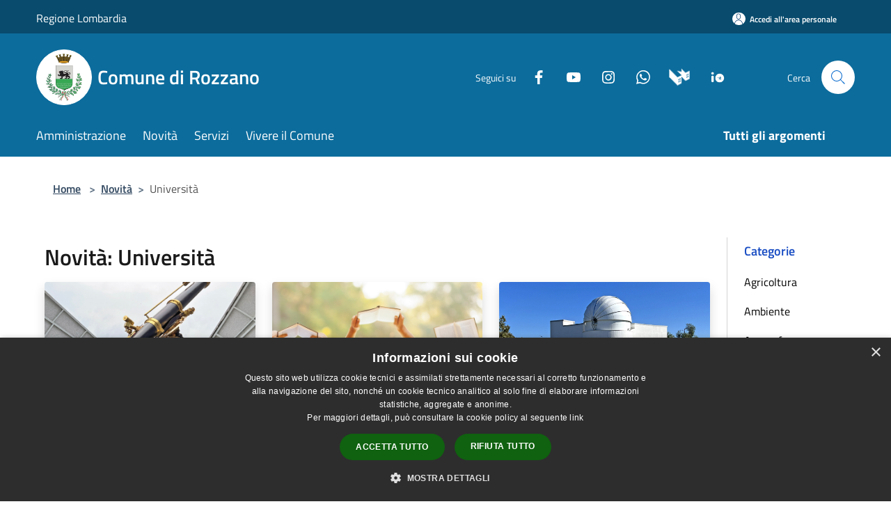

--- FILE ---
content_type: text/html; charset=UTF-8
request_url: https://comune.rozzano.mi.it/it/news-category/120627
body_size: 104757
content:
<!doctype html>
<html class="no-js" lang="it">
    <head>
        <meta charset="utf-8">
        <meta name="viewport" content="width=device-width, initial-scale=1, shrink-to-fit=no">
        <meta http-equiv="X-UA-Compatible" content="IE=edge"/>
        <meta name="csrf-token" content="9kvBGfu7sHJ3hBepwLT94JhZmAuciu6b4Z7z3M4s">
        <title>Novità - Comune di Rozzano</title>
                <link rel="stylesheet" href="/bootstrap-italia/dist/css/bootstrap-italia.min.css">
        <link rel="stylesheet" href="/css/agid.css?id=8e7e936f4bacc1509d74">
        <link rel="stylesheet" href="/css/ionicons/ionicons.min.css">

                        <link rel="canonical" href="https://www.comune.rozzano.mi.it/it/news-category/120627" />

        <style>
        
        .background-theme-lighter {
            background-color: rgba(12,108,156,0.1);
        }
    
        :root {
            --pui-cstm-primary: hsl(200deg,86%,33%);
            --pui-cstm-primary-rgb: 12, 108, 156;
            --pui-cstm-primary-hover: hsl(200deg, 86%, 43%);
            --pui-cstm-primary-active: hsl(200deg, 86%, 46%);
            --pui-cstm-primary-text-color: hsl(0deg, 0%, 100%);
            --pui-cstm-secondary: hsl(200deg, 86%, 33%);
            --pui-cstm-secondary-rgb: 12, 108, 156;
            --pui-cstm-secondary-hover: hsl(200deg, 86%, 43%);
            --pui-cstm-secondary-active: hsl(200deg, 86%, 46%);
            --pui-cstm-secondary-text-color: hsl(0deg, 0%, 100%);
        }
    
        .button-transparent {
            box-shadow: inset 0 0 0 2px #0c6c9c;
            color: #0c6c9c;
        }

        .text-button-transparent {
            color: #0c6c9c;
        }

        .icon-button-transparent {
            fill: #0c6c9c !important;
        }

        .button-fill-header {
            background-color: #0c6c9c;
        }

        .button-transparent:hover {
            box-shadow: inset 0 0 0 2px #0a618c;
            color: #0a618c;
        }

        .button-fill-header:hover {
            background-color: #0a618c;
        }

        .pagination-menu .page-link[aria-current] {
            color: #0c6c9c !important;
            border: 1px solid #0c6c9c !important;
        }

        .pagination-menu .page-link:hover {
            color: #0a618c !important;
        }

        .pagination-menu .page-link .icon-primary {
            fill: #0c6c9c !important;
        }
    
        .responsive-table thead th {
            background-color: #0c6c9c;
            border: 1px solid #084b6d;
        }

        .responsive-table thead th {
            background-color: #0c6c9c;
            border: 1px solid #084b6d;
        }

        @media (min-width: 480px) {
            .responsive-table tbody th[scope=row] {
                border-left: 1px solid #084b6d;
                border-bottom: 1px solid #084b6d;
            }

            .responsive-table tbody td {
                border-left: 1px solid #084b6d;
                border-bottom: 1px solid #084b6d;
                border-right: 1px solid #084b6d;
            }

            .responsive-table tbody td:last-of-type {
                border-right: 1px solid #084b6d;
            }
        }

        @media (max-width: 767px) {
            .responsive-table tbody th[scope=row] {
                background-color:#0c6c9c;
            }
        }
    #footer-feedback {
        background-color: #0c6c9c;
    }#footer-banner {
        background-color: #0c6c9c;
    }.link-list-wrapper ul li a.list-item.active {
        background: #0c6c9c;
    }.it-header-slim-wrapper {
            background-color: #084b6d;
        }
        .it-header-slim-wrapper .it-header-slim-wrapper-content .it-header-slim-right-zone button {
            background-color: #084b6d;
        }
        .btn-personal {
            background-color: #084b6d!important;
            border-color: #084b6d!important;
        }
        .btn-personal:hover {
            background-color: #084b6d!important;
            border-color: #084b6d!important;
        }
        .btn-personal:active {
            background-color: #084b6d!important;
            border-color: #084b6d!important;
        }
        .btn-personal:focus {
            background-color: #084b6d!important;
            border-color: #084b6d!important;
            box-shadow: none !important;
        }.it-header-slim-wrapper .it-header-slim-wrapper-content .it-header-slim-right-zone button:hover {
            background-color: #07405d;
        }.it-header-center-wrapper {
            background-color: #0c6c9c;
        }@media (min-width: 992px) {
            .it-header-navbar-wrapper {
                background-color: #0c6c9c;
            }
        }.page-father-button {
            background-color: #0c6c9c;
        }
    .navbar-alerts-link-active{
        background-color: #0c6c9c;
    }
    .btn-custom {
        background-color:#0c6c9c;
    }
    .btn-custom:focus {
        box-shadow: inset 0 1px 0 rgb(255 255 255 / 15%), 0 1px 1px rgb(0 0 0 / 8%), 0 0 0 0.2rem rgba(12,108,156,0.5);
    }
    .btn-custom:not(:disabled):not(.disabled).active,
    .btn-custom:not(:disabled):not(.disabled):active,
    .btn-custom:hover {
        background-color:#084b6d;
    }
    .btn-custom:not(:disabled):not(.disabled).active:focus,
    .btn-custom:not(:disabled):not(.disabled):active:focus {
        box-shadow: inset 0 3px 5px rgb(0 0 0 / 13%), 0 0 0 0.2rem rgba(12,108,156,0.5);
    }/*custom  css events*/
        .events-bar {
            background-color: #0c6c9c!important;
        }
        .event__detail {
            background-color: #084b6d!important;
        }
        .event--selected {
            background-color: #084b6d;
        }
        .event:active, .event:focus, .event:hover {
            background-color: #084b6d;
        }
        .it-calendar-wrapper .it-header-block-title {
            background-color: #0c6c9c;
        }
    
        .btn-registry {
            background-color: #0c6c9c;
        }
        .btn-registry:hover {
            background-color: #0a618c;
        }
        .btn-custom {
            background-color: #0c6c9c;
        }
        .btn-custom:hover {
            background-color: #0a618c;
        }
    
    #progressbar .active {
        color: #0c6c9c;
    }

    #progressbar li.active:before,
    #progressbar li.active:after {
        background: #0c6c9c;
    }

    .progress-bar {
        background-color: #0c6c9c;
    }

    .funkyradio input:checked ~ label:before,
    .funkyradio input:checked ~ label:before {
        background-color: #0c6c9c;
    }

    .funkyradio input:empty ~ label:before,
    .funkyradio input:empty ~ label:before {
        background-color: #0c6c9c;
    }

    #msform .action-button {
        background: #0c6c9c;
    }

    #msform .action-button:hover,
    #msform .action-button:focus {
        background-color: #0a618c;
    }

    #msform input:focus,
    #msform textarea:focus {
        border: 1px solid #0c6c9c;
    }
    
    #left-menu .pnrr_separator .bg {
        background-color: #0c6c9c;
    }
    .theme-color {
        background-color: #0c6c9c !important;
    }
    .time-events {
        background-color: #0c6c9c !important;
    }
        .btn-primary {
            border: 2px solid #0c6c9c;
        }
        .btn-primary:hover {
            border: 2px solid #0a618c;
        }
        .back-to-top {
            background-color: #0c6c9c;
        }
        .it-header-center-wrapper .h2.no_toc {
            background-color: #0c6c9c;
        }
    
        .link-list-wrapper ul li a span {
            color: #0c6c9c;
        }
    
    </style>
                <meta name="description" content="Sito ufficiale Comune di Rozzano">
<meta property="og:title" content="Novità" />
<meta property="og:locale" content="it_IT" />
<meta property="og:description" content="" />
<meta property="og:type" content="website" />
<meta property="og:url" content="https://comune.rozzano.mi.it/it/news-category/120627" />
<meta property="og:image" content="https://rozzano-api.municipiumapp.it/s3/720x960/s3/6003/sito/stemma.jpg" />



    <link rel="icon" type="image/png" href="https://rozzano-api.municipiumapp.it/s3/150x150/s3/6003/sito/stemma.jpg">
    <link rel="apple-touch-icon" href="https://rozzano-api.municipiumapp.it/s3/150x150/s3/6003/sito/stemma.jpg">

    


<!-- Attenzione a buttare script lato API -->
    <script type="text/javascript" charset="UTF-8" src="//cdn.cookie-script.com/s/fe4167cc3067d0ab93a9730f85af5d93.js"></script>

<script type="text/javascript">
  var _paq = window._paq = window._paq || [];
  /* tracker methods like "setCustomDimension" should be called before "trackPageView" */
  _paq.push(['trackPageView']);
  _paq.push(['enableLinkTracking']);
  (function() {
    var u="https://ingestion.webanalytics.italia.it/";
    _paq.push(['setTrackerUrl', u+'matomo.php']);
    _paq.push(['setSiteId', 'yw3WO2x3gQ']);
    var d=document, g=d.createElement('script'), s=d.getElementsByTagName('script')[0];
    g.type='text/javascript'; g.async=true; g.src=u+'matomo.js'; s.parentNode.insertBefore(g,s);
  })();
</script>
<!-- End Matomo Code -->



<style>

@media (min-width: 992px) {
    .col-lg-11 {
        flex: 0 0 auto;
        width: 100%;
    }
}
.list-correlati {
    list-style: square;
}
.lora {
     font-family: Titillium Web; 
}



.callout .callout-title {
    font-weight: 600;
    text-transform: none;
    font-size: 1rem;
    color: #30475f;
}

.mt-n5, .my-n5 {
    margin-top: 10px !important;}

hr {
    margin: 16px 0;
    color: inherit;
    background-color: currentColor;
    border: 0;
    opacity: 0;
}


</style>

<script src="https://rozzano-api.municipiumapp.it/s3/0/sito/jquery/3.5.1/jquery-3.5.1.min.js"></script>

	<script>
	$(document).ready(function(){
$('.it-header-center-content-wrapper .it-socials ul').append(`
<li class="single-social-phone">
  <a aria-label="Municipium" href="/it/page/municipium-lapp-del-comune-di-rozzano" title="Municipium" target="_blank" class="" data-focus-mouse="false">
    <img src="https://municipium-images-production.s3.eu-west-1.amazonaws.com/s3/0/media/municipium.png" style="
    width: 30px;
    margin-left: 15px;
">
  </a>
</li>
<li class="single-social-phone">
  <a aria-label="App Io" href="/it/page/il-comune-attiva-alcuni-servizi-sullapp-io" title="App Io" target="_blank" class="" data-focus-mouse="false">
    <img src="https://municipium-images-production.s3.eu-west-1.amazonaws.com/s3/0/media/app+io.png" style="
    width: 30px;
    margin-left: 15px;
">
  </a>
</li>`);


$('.list-inline.social').append(`
<li class="list-inline-item">
	<a class="p-2 text-white socials" aria-label="Municipium" href="/it/page/municipium-lapp-del-comune-di-rozzano" title="Municipium" target="_blank" alt="Municipium">
		<img src="https://municipium-images-production.s3.eu-west-1.amazonaws.com/s3/0/media/municipium.png" style="
			width: 30px;" alt="Municipium">
	</a>
</li>
<li class="list-inline-item">
	<a class="p-2 text-white socials" aria-label="App Io" href="/it/page/il-comune-attiva-alcuni-servizi-sullapp-io" title="App Io" target="_blank" alt="APP IO">
		<img src="https://municipium-images-production.s3.eu-west-1.amazonaws.com/s3/0/media/app+io.png" style="
			width: 30px;" alt="APP IO">
	</a>
</li>`);
});
</script>
    </head>
    <body class="">
        <a href="#main-content" class="sr-only">Salta al contenuto principale</a>
                <div id="loading-layer" class="loading">
            <div class="loading__icon loading__icon--ripple">
                <div></div>
                <div></div>
            </div>
        </div>


        <header class="it-header-wrapper it-header-sticky" data-bs-toggle="sticky" data-bs-position-type="fixed" data-bs-sticky-class-name="is-sticky" data-bs-target="#header-nav-wrapper">
    <div class="it-header-slim-wrapper">
    <div class="container-fluid container-municipium-agid">
        <div class="row">
            <div class="col-12">
                <div class="it-header-slim-wrapper-content pl-0">

                                        <a class="d-lg-block navbar-brand"  href="https://www.regione.lombardia.it" target="_blank" >
                                                    Regione Lombardia 
                                            </a>


                    <div class="it-header-slim-right-zone">
                                                                            <a class="btn btn-primary btn-icon btn-full btn-personal"
                                href="https://comune.rozzano.mi.it/it/private"
                                data-element="personal-area-login" aria-label="Accedi all&#039;area personale">
                                <span class="rounded-icon" aria-hidden="true">
                                    <svg class="icon icon-primary" aria-label="Accesso Utente">
                                        <use xlink:href="/bootstrap-italia/dist/svg/sprites.svg#it-user"></use>
                                    </svg>
                                </span>
                                <span class="d-none d-lg-block">Accedi all&#039;area personale</span>
                            </a>
                                                                                                
                                            </div>
                </div>
            </div>
        </div>
    </div>
</div>


    <div class="it-nav-wrapper">
        <div class="it-header-center-wrapper">
            <div class="container-fluid container-municipium-agid">
                <div class="row">
                    <div class="col-12">
                        <div class="it-header-center-content-wrapper">

                            <div class="it-brand-wrapper">
    <a href="/">

                    <span class="municipality__squared">
                <img src="//rozzano-api.municipiumapp.it/s3/150x150/s3/6003/sito/stemma.jpg" alt="logo">
            </span>
        
                    <div class="ml-2 it-brand-text">
                <span class="h2 no_toc">Comune di Rozzano</span>
            </div>
            </a>
</div>

                                                            <div class="it-right-zone">
                                                                        <div class="it-socials d-none d-md-flex">
                                        <span>Seguici su</span>
                                        <ul>
                                                                                                                                                <li class="single-social-phone">
                                                        <a aria-label="Facebook" href="https://www.facebook.com/RozzanoComune/?ref=ts" title="Facebook" target="_blank">
                                                            <svg class="icon" role="img" aria-label="Facebook"><use href="/bootstrap-italia/dist/svg/sprites.svg#it-facebook"></use></svg>
                                                        </a>
                                                    </li>
                                                                                                                                                                                                                                                                                            <li class="single-social-phone">
                                                        <a aria-label="Youtube" href="https://www.youtube.com/channel/UCHdmctE4ndX7dPzqt4732Mg" title="Youtube" target="_blank">
                                                            <svg class="icon" role="img" aria-label="Youtube"><use href="/bootstrap-italia/dist/svg/sprites.svg#it-youtube"></use></svg>
                                                        </a>
                                                    </li>
                                                                                                                                                                                                <li class="single-social-phone">
                                                        <a aria-label="Instagram" href="https://www.instagram.com/comune_rozzano_official/" title="Instagram" target="_blank">
                                                            <svg class="icon" role="img" aria-label="Instagram"><use href="/bootstrap-italia/dist/svg/sprites.svg#it-instagram"></use></svg>
                                                        </a>
                                                    </li>
                                                                                                                                                                                                                                                                                                                                                                                        <li class="single-social-phone">
                                                        <a aria-label="Whatsapp" href="/it/page/il-comune-di-rozzano-e-su-whatsapp" title="Whatsapp" target="_blank">
                                                            <svg class="icon" role="img" aria-label="Whatsapp"><use href="/bootstrap-italia/dist/svg/sprites.svg#it-whatsapp"></use></svg>
                                                        </a>
                                                    </li>
                                                                                                                                                                                                                                </ul>
                                    </div>
                                                                        <div class="it-search-wrapper">
                                        <span class="d-none d-md-block">Cerca</span>
                                        <a aria-label="Cerca" class="search-link rounded-icon"
                                        href="#" data-bs-toggle="modal" data-bs-target="#searchModal">
                                            <svg class="icon" aria-label="Cerca" role="img">
                                                <use
                                                    xlink:href="/svg/agid.svg#it-search"></use>
                                            </svg>
                                        </a>
                                    </div>
                                </div>
                                                    </div>
                    </div>
                </div>
            </div>
        </div>
                    <div class="it-header-navbar-wrapper" id="header-nav-wrapper">
                <div class="container-fluid container-municipium-agid">
                    <div class="row">
                        <div class="col-12">
                            <nav class="navbar navbar-expand-lg has-megamenu">
                                <button aria-controls="nav10" aria-expanded="false"
                                        aria-label="Toggle navigation" class="custom-navbar-toggler"
                                        data-bs-target="#nav10" data-bs-toggle="navbarcollapsible" type="button">
                                    <svg class="icon" aria-label="Menù" role="img">
                                        <use
                                            xlink:href="/svg/agid.svg#it-burger"></use>
                                    </svg>
                                </button>
                                <div class="navbar-collapsable" id="nav10">
                                    <div class="overlay"></div>
                                    <div class="menu-wrapper">
                                        <div class="close-div" style="padding:0px">
                                            <button class="btn close-menu" type="button" title="Chiudi menù">
                                                <svg class="icon icon-close" aria-label="Chiudi menù">
                                                    <use xlink:href="/svg/agid.svg#close"></use>
                                                </svg>
                                            </button>
                                        </div>
                                        <div class="navbar-logo mobile-only">
                                            <div class="row align-items-center">
                                                <div class="col-4">
                                                    <span class="municipality__logo pl-3">
                                                        <img src="//rozzano-api.municipiumapp.it/s3/6003/sito/stemma.jpg" alt="logo">
                                                    </span>
                                                </div>
                                                <div class="col-6">
                                                    <span class="navbar-municipality">Comune di Rozzano</span>
                                                </div>
                                                <div class="col-2">
                                                </div>
                                            </div>
                                        </div>
                                        <ul class="navbar-nav" id="main-navigation" data-element="main-navigation"
                                        >
                                                                                                                                                    <li class="nav-item">
        <a class="nav-link nav-link-menu " href="https://comune.rozzano.mi.it/it/menu/amministrazione" target="" data-element="management">
                            <span>Amministrazione</span>
                    </a>
    </li>
                                                                                                                                                                                                    <li class="nav-item">
        <a class="nav-link nav-link-menu " href="https://comune.rozzano.mi.it/it/menu/news" target="" data-element="news">
                            <span>Novità</span>
                    </a>
    </li>
                                                                                                                                                                                                    <li class="nav-item">
        <a class="nav-link nav-link-menu " href="https://comune.rozzano.mi.it/it/menu/servizi" target="" data-element="all-services">
                            <span>Servizi</span>
                    </a>
    </li>
                                                                                                                                                                                                    <li class="nav-item">
        <a class="nav-link nav-link-menu " href="https://comune.rozzano.mi.it/it/menu/vivere-il-comune" target="" data-element="live">
                            <span>Vivere il Comune</span>
                    </a>
    </li>
                                                                                                                                                                                                                                                                                                                                                                                                                        </ul>
                                                                                                                                                                    <ul class="navbar-nav navbar-nav-last" id="third-navigation">
                                                                                                                                                                                                                                                                                                                                                                                                                                                                                                                                                                                                                                                                                                                                                                                                                                                <li class="nav-item">
        <a class="nav-link nav-link-menu nav-link-last" href="https://comune.rozzano.mi.it/it/topics" target="" data-element="all-topics">
                            <span><b>Tutti gli argomenti</b></span>
                    </a>
    </li>
                                                                                                                                                                                                                                                                                                                                                                                                                                                                </ul>
                                                                                <ul class="navbar-nav navbar-nav-auth mobile-only">
                                                                                                                                        <li class="nav-item">
                                                    <a class="nav-link nav-link-menu mobile-only" href="https://comune.rozzano.mi.it/it/private">
                                                        <span>Accedi all&#039;area personale</span>
                                                    </a>
                                                </li>
                                                                                                                                </ul>
                                                                                    <div class="container-social-phone mobile-only">
                                                <h1 class="h3">Seguici su</h1>
                                                <ul class="socials-phone">
                                                                                                                                                                    <li class="single-social-phone">
                                                            <a aria-label="Facebook" href="https://www.facebook.com/RozzanoComune/?ref=ts" title="Facebook" target="_blank">
                                                                <svg class="icon" aria-label="Facebook" role="img"><use href="/bootstrap-italia/dist/svg/sprites.svg#it-facebook"></use></svg>
                                                            </a>
                                                        </li>
                                                                                                                                                                                                                                                                                                                                        <li class="single-social-phone">
                                                            <a aria-label="Youtube" href="https://www.youtube.com/channel/UCHdmctE4ndX7dPzqt4732Mg" title="Youtube" target="_blank">
                                                                <svg class="icon" aria-label="Youtube" role="img"><use href="/bootstrap-italia/dist/svg/sprites.svg#it-youtube"></use></svg>
                                                            </a>
                                                        </li>
                                                                                                                                                                                                                            <li class="single-social-phone">
                                                            <a aria-label="Instagram" href="https://www.instagram.com/comune_rozzano_official/" title="Instagram" target="_blank">
                                                                <svg class="icon" aria-label="Instagram" role="img"><use href="/bootstrap-italia/dist/svg/sprites.svg#it-instagram"></use></svg>
                                                            </a>
                                                        </li>
                                                                                                                                                                                                                                                                                                                                                                                                                                                    <li class="single-social-phone">
                                                            <a aria-label="Whatsapp" href="/it/page/il-comune-di-rozzano-e-su-whatsapp" title="Whatsapp" target="_blank">
                                                                <svg class="icon" aria-label="Whatsapp" role="img"><use href="/bootstrap-italia/dist/svg/sprites.svg#it-whatsapp"></use></svg>
                                                            </a>
                                                        </li>
                                                                                                                                                                                                                                                                        </ul>
                                            </div>
                                                                            </div>
                                </div>
                            </nav>
                        </div>
                    </div>
                </div>
            </div>
            </div>
</header>

        <main id="main-content">

                                            <section id="breadcrumb" class=" container-fluid container-municipium-agid  px-4 my-4" >
    <div class="row">
        <div class="col px-lg-4">
            <nav class="breadcrumb-container" aria-label="breadcrumb">
                <ol class="breadcrumb" data-element="breadcrumb">
                    <li class="breadcrumb-item">
                        <a href="https://comune.rozzano.mi.it/it">Home</a>
                        <span class="separator">&gt;</span>
                    </li>

                                                            


                    

                    
                                                                        <li class="breadcrumb-item">
                                <a href="https://comune.rozzano.mi.it/it/menu/news">Novità</a><span class="separator">&gt;</span>
                            </li>
                                                                                            
                    
                    
                    
                    
                    
                    
                    

                    
                    
                    
                    
                    
                                                                                                    
                    
                    
                                        
                    
                    

                    
                    
                    
                    
                    
                    
                    
                    
                    
                                                                <li class="breadcrumb-item active" aria-current="page">
                            Università
                        </li>
                    

                                                                
                                                            
                                        
                                        
                    
                                                            
                                        
                    
                    
                    
                    
                    
                    
                    
                    
                    
                    
                                        
                    
                    
                    
                    
                    
                                        
                    
                    
                    
                    
                    
                    
                    
                    
                    
                    
                                    </ol>
            </nav>

        </div>
    </div>
</section>
    
    <section id="page" class="container-fluid container-municipium-agid px-4 mt-4">
        <div class="row">
            <div class="col-lg-10 py-lg-2">
                                    <div>
    <h1 class="text--left " >
                                    Novità: Università
                    
    </h1>

    
    
    </div>
                                <div>
                                                                    <div class="row">
                                                                                                                                <div class="col-md-4 news-block">
    <article class="card-wrapper card-space">
        <div class="card card-big rounded shadow card-img ">
                            <div class="img-responsive-wrapper">
                    <div class="img-responsive ">
                        <figure class="img-wrapper mb-0">
                            <img src="//rozzano-api.municipiumapp.it/s3/6003/media/notizie/astrofili.jpg" class="img-object-fit-contain" title="Gruppo Astrofili Rozzano, il riconoscimento arriva anche dall&#039;ESA " alt="Gruppo Astrofili Rozzano, il riconoscimento arriva anche dall&#039;ESA ">
                        </figure>
                    </div>
                </div>
                        <div class="card-body">
                                                        <div class="card-pretitle card-pretitle-link">
                        <a href="https://comune.rozzano.mi.it/it/news?type=1">
                            <svg class="icon" aria-label="calendar" role="img">
                                <use xlink:href="/svg/agid.svg#it-calendar"></use>
                            </svg>Notizie
                        </a>
                    </div>
                                                    <span class="h5 card-pretitle">
                        10 marzo 2025
                    </span>
                                <a href="https://comune.rozzano.mi.it/it/news/120627/gruppo-astrofili-rozzano-il-riconoscimento-arriva-anche-dall-esa" class="link-detail">
                    <h1 class="h5 card-title">
                        Gruppo Astrofili Rozzano, il riconoscimento arriva anche dall&#039;ESA 
                    </h1>
                </a>
                <p class="card-text">
                                             L'Agenzia Spaziale Europea si complimenta con il Gruppo Astrofili Rozzano per il contributo eccezionale nelle osservazioni al telescopio sui pianeti esterni al nostro sistema solare. 
                                    </p>
                <div>
                                            <a href="https://comune.rozzano.mi.it/it/topics/8" class="link-argomenti"><span class="chip chip-simple chip-primary"><span class="chip-label">Associazioni</span></span></a> <a href="https://comune.rozzano.mi.it/it/topics/41" class="link-argomenti"><span class="chip chip-simple chip-primary"><span class="chip-label">Patrimonio culturale</span></span></a> <a href="https://comune.rozzano.mi.it/it/topics/55" class="link-argomenti"><span class="chip chip-simple chip-primary"><span class="chip-label">Tempo libero</span></span></a>
                                    </div>
                <a class="read-more" href="https://comune.rozzano.mi.it/it/news/120627/gruppo-astrofili-rozzano-il-riconoscimento-arriva-anche-dall-esa">
                    <span class="text">Leggi di più</span>
                    <svg class="icon" aria-label="Freccia destra" role="img">
                        <use xlink:href="/svg/agid.svg#it-arrow-right"></use>
                    </svg>
                </a>

            </div>
        </div>
    </article>
</div>
                                                                                                                                                                <div class="col-md-4 news-block">
    <article class="card-wrapper card-space">
        <div class="card card-big rounded shadow card-img ">
                            <div class="img-responsive-wrapper">
                    <div class="img-responsive ">
                        <figure class="img-wrapper mb-0">
                            <img src="//rozzano-api.municipiumapp.it/s3/6003/media/notizie/persone-che-leggono.png" class="img-object-fit-contain" title="Rozzano riconfermata “Città che legge”, un nuovo traguardo per la cultura e la comunità" alt="Rozzano riconfermata “Città che legge”, un nuovo traguardo per la cultura e la comunità">
                        </figure>
                    </div>
                </div>
                        <div class="card-body">
                                                        <div class="card-pretitle card-pretitle-link">
                        <a href="https://comune.rozzano.mi.it/it/news?type=1">
                            <svg class="icon" aria-label="calendar" role="img">
                                <use xlink:href="/svg/agid.svg#it-calendar"></use>
                            </svg>Notizie
                        </a>
                    </div>
                                                    <span class="h5 card-pretitle">
                        28 febbraio 2025
                    </span>
                                <a href="https://comune.rozzano.mi.it/it/news/120627/rozzano-riconfermata-citta-che-legge-un-nuovo-traguardo-per-la-cultura-e-la-comunita" class="link-detail">
                    <h1 class="h5 card-title">
                        Rozzano riconfermata “Città che legge”, un nuovo traguardo per la cultura e la comunità
                    </h1>
                </a>
                <p class="card-text">
                                            Un autorevole riconoscimento ministeriale che attesta ancora una volta l’impegno dell’amministrazione comunale nel sostenere sul proprio territorio politiche pubbliche di promozione della lettura.
                                    </p>
                <div>
                                            <a href="https://comune.rozzano.mi.it/it/topics/13" class="link-argomenti"><span class="chip chip-simple chip-primary"><span class="chip-label">Comunicazione istituzionale</span></span></a> <a href="https://comune.rozzano.mi.it/it/topics/33" class="link-argomenti"><span class="chip chip-simple chip-primary"><span class="chip-label">Istruzione</span></span></a> <a href="https://comune.rozzano.mi.it/it/topics/41" class="link-argomenti"><span class="chip chip-simple chip-primary"><span class="chip-label">Patrimonio culturale</span></span></a> <a href="https://comune.rozzano.mi.it/it/topics/55" class="link-argomenti"><span class="chip chip-simple chip-primary"><span class="chip-label">Tempo libero</span></span></a>
                                    </div>
                <a class="read-more" href="https://comune.rozzano.mi.it/it/news/120627/rozzano-riconfermata-citta-che-legge-un-nuovo-traguardo-per-la-cultura-e-la-comunita">
                    <span class="text">Leggi di più</span>
                    <svg class="icon" aria-label="Freccia destra" role="img">
                        <use xlink:href="/svg/agid.svg#it-arrow-right"></use>
                    </svg>
                </a>

            </div>
        </div>
    </article>
</div>
                                                                                                                                                                <div class="col-md-4 news-block">
    <article class="card-wrapper card-space">
        <div class="card card-big rounded shadow card-img ">
                            <div class="img-responsive-wrapper">
                    <div class="img-responsive ">
                        <figure class="img-wrapper mb-0">
                            <img src="//rozzano-api.municipiumapp.it/s3/6003/media/notizie/osservatorio_evidenza_sito.png" class="img-object-fit-contain" title="Con l&#039;osservatorio astronomico Rozzano guarda alle stelle!" alt="Con l&#039;osservatorio astronomico Rozzano guarda alle stelle!">
                        </figure>
                    </div>
                </div>
                        <div class="card-body">
                                                        <div class="card-pretitle card-pretitle-link">
                        <a href="https://comune.rozzano.mi.it/it/news?type=1">
                            <svg class="icon" aria-label="calendar" role="img">
                                <use xlink:href="/svg/agid.svg#it-calendar"></use>
                            </svg>Notizie
                        </a>
                    </div>
                                                    <span class="h5 card-pretitle">
                        3 febbraio 2025
                    </span>
                                <a href="https://comune.rozzano.mi.it/it/news/120627/con-l-osservatorio-astronomico-rozzano-guarda-alle-stelle" class="link-detail">
                    <h1 class="h5 card-title">
                        Con l&#039;osservatorio astronomico Rozzano guarda alle stelle!
                    </h1>
                </a>
                <p class="card-text">
                                            Prosegue il viaggio tra le eccellenze della città promosso dall'amministrazione comunale. La seconda tappa della  campagna di comunicazione istituzionale che invita alla scoperta del territorio è dedicata al civico osservatorio astronomico
                                    </p>
                <div>
                                            <a href="https://comune.rozzano.mi.it/it/topics/8" class="link-argomenti"><span class="chip chip-simple chip-primary"><span class="chip-label">Associazioni</span></span></a> <a href="https://comune.rozzano.mi.it/it/topics/18" class="link-argomenti"><span class="chip chip-simple chip-primary"><span class="chip-label">Estero</span></span></a> <a href="https://comune.rozzano.mi.it/it/topics/33" class="link-argomenti"><span class="chip chip-simple chip-primary"><span class="chip-label">Istruzione</span></span></a> <a href="https://comune.rozzano.mi.it/it/topics/41" class="link-argomenti"><span class="chip chip-simple chip-primary"><span class="chip-label">Patrimonio culturale</span></span></a> <a href="https://comune.rozzano.mi.it/it/topics/55" class="link-argomenti"><span class="chip chip-simple chip-primary"><span class="chip-label">Tempo libero</span></span></a>
                                    </div>
                <a class="read-more" href="https://comune.rozzano.mi.it/it/news/120627/con-l-osservatorio-astronomico-rozzano-guarda-alle-stelle">
                    <span class="text">Leggi di più</span>
                    <svg class="icon" aria-label="Freccia destra" role="img">
                        <use xlink:href="/svg/agid.svg#it-arrow-right"></use>
                    </svg>
                </a>

            </div>
        </div>
    </article>
</div>
                                                                                                                                                                <div class="col-md-4 news-block">
    <article class="card-wrapper card-space">
        <div class="card card-big rounded shadow card-img ">
                            <div class="img-responsive-wrapper">
                    <div class="img-responsive ">
                        <figure class="img-wrapper mb-0">
                            <img src="//rozzano-api.municipiumapp.it/s3/6003/newsimage/ute_2024_sito.png" class="img-object-fit-contain" title="Inaugurazione del nuovo anno accademico dell&#039;Università della Terza Età " alt="Inaugurazione del nuovo anno accademico dell&#039;Università della Terza Età ">
                        </figure>
                    </div>
                </div>
                        <div class="card-body">
                                                        <div class="card-pretitle card-pretitle-link">
                        <a href="https://comune.rozzano.mi.it/it/news?type=2">
                            <svg class="icon" aria-label="calendar" role="img">
                                <use xlink:href="/svg/agid.svg#it-calendar"></use>
                            </svg>Comunicati
                        </a>
                    </div>
                                                    <span class="h5 card-pretitle">
                        26 settembre 2024
                    </span>
                                <a href="https://comune.rozzano.mi.it/it/news/120627/inaugurazione-del-nuovo-anno-accademico-dell-universita-della-terza-eta" class="link-detail">
                    <h1 class="h5 card-title">
                        Inaugurazione del nuovo anno accademico dell&#039;Università della Terza Età 
                    </h1>
                </a>
                <p class="card-text">
                                             La presentazione dei corsi si terrà giovedì 3 ottobre alle ore 14.30 presso la sala conferenze di Cascina Grande. Le lezioni inizieranno il 10 ottobre 
                                    </p>
                <div>
                                            <a href="https://comune.rozzano.mi.it/it/topics/8" class="link-argomenti"><span class="chip chip-simple chip-primary"><span class="chip-label">Associazioni</span></span></a> <a href="https://comune.rozzano.mi.it/it/topics/33" class="link-argomenti"><span class="chip chip-simple chip-primary"><span class="chip-label">Istruzione</span></span></a> <a href="https://comune.rozzano.mi.it/it/topics/55" class="link-argomenti"><span class="chip chip-simple chip-primary"><span class="chip-label">Tempo libero</span></span></a>
                                    </div>
                <a class="read-more" href="https://comune.rozzano.mi.it/it/news/120627/inaugurazione-del-nuovo-anno-accademico-dell-universita-della-terza-eta">
                    <span class="text">Leggi di più</span>
                    <svg class="icon" aria-label="Freccia destra" role="img">
                        <use xlink:href="/svg/agid.svg#it-arrow-right"></use>
                    </svg>
                </a>

            </div>
        </div>
    </article>
</div>
                                                                                                                                                                <div class="col-md-4 news-block">
    <article class="card-wrapper card-space">
        <div class="card card-big rounded shadow card-img ">
                            <div class="img-responsive-wrapper">
                    <div class="img-responsive ">
                        <figure class="img-wrapper mb-0">
                            <img src="//rozzano-api.municipiumapp.it/s3/6003/newsimage/cascina_sito.png" class="img-object-fit-contain" title="In Cascina Grande la festa del  Dipartimento di Scienze e Tecnologie Aerospaziali del Politecnico di Milano " alt="In Cascina Grande la festa del  Dipartimento di Scienze e Tecnologie Aerospaziali del Politecnico di Milano ">
                        </figure>
                    </div>
                </div>
                        <div class="card-body">
                                                        <div class="card-pretitle card-pretitle-link">
                        <a href="https://comune.rozzano.mi.it/it/news?type=1">
                            <svg class="icon" aria-label="calendar" role="img">
                                <use xlink:href="/svg/agid.svg#it-calendar"></use>
                            </svg>Notizie
                        </a>
                    </div>
                                                    <span class="h5 card-pretitle">
                        22 luglio 2024
                    </span>
                                <a href="https://comune.rozzano.mi.it/it/news/120627/in-cascina-grande-la-festa-del-dipartimento-di-scienze-e-tecnologie-aerospaziali-del-politecnico-di-milano" class="link-detail">
                    <h1 class="h5 card-title">
                        In Cascina Grande la festa del  Dipartimento di Scienze e Tecnologie Aerospaziali del Politecnico di Milano 
                    </h1>
                </a>
                <p class="card-text">
                                            Il centro culturale Cascina Grande è stato scelto quest'anno dal Dipartimento di Scienze e Tecnologie Aerospaziali del Politecnico di Milano come luogo d'eccezione per celebrare la tradizionale festa d'estate!
                                    </p>
                <div>
                                            <a href="https://comune.rozzano.mi.it/it/topics/8" class="link-argomenti"><span class="chip chip-simple chip-primary"><span class="chip-label">Associazioni</span></span></a> <a href="https://comune.rozzano.mi.it/it/topics/41" class="link-argomenti"><span class="chip chip-simple chip-primary"><span class="chip-label">Patrimonio culturale</span></span></a>
                                    </div>
                <a class="read-more" href="https://comune.rozzano.mi.it/it/news/120627/in-cascina-grande-la-festa-del-dipartimento-di-scienze-e-tecnologie-aerospaziali-del-politecnico-di-milano">
                    <span class="text">Leggi di più</span>
                    <svg class="icon" aria-label="Freccia destra" role="img">
                        <use xlink:href="/svg/agid.svg#it-arrow-right"></use>
                    </svg>
                </a>

            </div>
        </div>
    </article>
</div>
                                                                                                                                                                <div class="col-md-4 news-block">
    <article class="card-wrapper card-space">
        <div class="card card-big rounded shadow card-img ">
                            <div class="img-responsive-wrapper">
                    <div class="img-responsive ">
                        <figure class="img-wrapper mb-0">
                            <img src="//rozzano-api.municipiumapp.it/s3/6003/newsimage/maturanda_sito.png" class="img-object-fit-contain" title="A 65 anni consegue la maturità e sogna la laurea" alt="A 65 anni consegue la maturità e sogna la laurea">
                        </figure>
                    </div>
                </div>
                        <div class="card-body">
                                                        <div class="card-pretitle card-pretitle-link">
                        <a href="https://comune.rozzano.mi.it/it/news?type=1">
                            <svg class="icon" aria-label="calendar" role="img">
                                <use xlink:href="/svg/agid.svg#it-calendar"></use>
                            </svg>Notizie
                        </a>
                    </div>
                                                    <span class="h5 card-pretitle">
                        10 luglio 2024
                    </span>
                                <a href="https://comune.rozzano.mi.it/it/news/120627/a-65-anni-consegue-la-maturita-e-sogna-la-laurea" class="link-detail">
                    <h1 class="h5 card-title">
                        A 65 anni consegue la maturità e sogna la laurea
                    </h1>
                </a>
                <p class="card-text">
                                            Congratulazioni alla signora Elena Maria Bignami che ha sostenuto l’esame di maturità all'Istituto Italo Calvino, punto di riferimento riconosciuto e apprezzato sul territorio per la formazione superiore
                                    </p>
                <div>
                                            <a href="https://comune.rozzano.mi.it/it/topics/33" class="link-argomenti"><span class="chip chip-simple chip-primary"><span class="chip-label">Istruzione</span></span></a> <a href="https://comune.rozzano.mi.it/it/topics/34" class="link-argomenti"><span class="chip chip-simple chip-primary"><span class="chip-label">Lavoro</span></span></a>
                                    </div>
                <a class="read-more" href="https://comune.rozzano.mi.it/it/news/120627/a-65-anni-consegue-la-maturita-e-sogna-la-laurea">
                    <span class="text">Leggi di più</span>
                    <svg class="icon" aria-label="Freccia destra" role="img">
                        <use xlink:href="/svg/agid.svg#it-arrow-right"></use>
                    </svg>
                </a>

            </div>
        </div>
    </article>
</div>
                                                                                                                                                                <div class="col-md-4 news-block">
    <article class="card-wrapper card-space">
        <div class="card card-big rounded shadow card-img ">
                            <div class="img-responsive-wrapper">
                    <div class="img-responsive ">
                        <figure class="img-wrapper mb-0">
                            <img src="//rozzano-api.municipiumapp.it/s3/6003/newsimage/signora-delle-comete.png" class="img-object-fit-contain" title="La &quot;signora delle comete&quot; all&#039;osservatorio astronomico" alt="La &quot;signora delle comete&quot; all&#039;osservatorio astronomico">
                        </figure>
                    </div>
                </div>
                        <div class="card-body">
                                                        <div class="card-pretitle card-pretitle-link">
                        <a href="https://comune.rozzano.mi.it/it/news?type=1">
                            <svg class="icon" aria-label="calendar" role="img">
                                <use xlink:href="/svg/agid.svg#it-calendar"></use>
                            </svg>Notizie
                        </a>
                    </div>
                                                    <span class="h5 card-pretitle">
                        23 febbraio 2024
                    </span>
                                <a href="https://comune.rozzano.mi.it/it/news/120627/la-signora-delle-comete-all-osservatorio-astronomico" class="link-detail">
                    <h1 class="h5 card-title">
                        La &quot;signora delle comete&quot; all&#039;osservatorio astronomico
                    </h1>
                </a>
                <p class="card-text">
                                            L'astronoma Amalia Ercoli Finzi ha visitato il civico osservatorio astronomico in Cascina Grande  
                                    </p>
                <div>
                                            <a href="https://comune.rozzano.mi.it/it/topics/8" class="link-argomenti"><span class="chip chip-simple chip-primary"><span class="chip-label">Associazioni</span></span></a> <a href="https://comune.rozzano.mi.it/it/topics/13" class="link-argomenti"><span class="chip chip-simple chip-primary"><span class="chip-label">Comunicazione istituzionale</span></span></a> <a href="https://comune.rozzano.mi.it/it/topics/41" class="link-argomenti"><span class="chip chip-simple chip-primary"><span class="chip-label">Patrimonio culturale</span></span></a> <a href="https://comune.rozzano.mi.it/it/topics/55" class="link-argomenti"><span class="chip chip-simple chip-primary"><span class="chip-label">Tempo libero</span></span></a>
                                    </div>
                <a class="read-more" href="https://comune.rozzano.mi.it/it/news/120627/la-signora-delle-comete-all-osservatorio-astronomico">
                    <span class="text">Leggi di più</span>
                    <svg class="icon" aria-label="Freccia destra" role="img">
                        <use xlink:href="/svg/agid.svg#it-arrow-right"></use>
                    </svg>
                </a>

            </div>
        </div>
    </article>
</div>
                                                                                    </div>
                        <div class="row">
                            <div class="col">
                                <nav class="pagination-wrapper justify-content-center" aria-label="">
                                    
                                </nav>
                            </div>
                        </div>
                                    </div>
            </div>
            <div class="col-lg-2 pt-5 pt-lg-2 sidebar">
                <div class="link-list-wrapper">
    <ul class="link-list link-list-municipium">
        <li>
            <h3 id="heading-senza-link">
                Categorie
            </h3>
        </li>

                                <li>
                <a href="https://comune.rozzano.mi.it/it/news-category/120638" class="list-item ">
                    Agricoltura                 </a>
            </li>
                                <li>
                <a href="https://comune.rozzano.mi.it/it/news-category/120637" class="list-item ">
                    Ambiente                 </a>
            </li>
                                <li>
                <a href="https://comune.rozzano.mi.it/it/news-category/120634" class="list-item ">
                    Anagrafe                 </a>
            </li>
                                <li>
                <a href="https://comune.rozzano.mi.it/it/news-category/142100" class="list-item ">
                    Anziani                 </a>
            </li>
                                <li>
                <a href="https://comune.rozzano.mi.it/it/news-category/120624" class="list-item ">
                    Artigianato                 </a>
            </li>
                                <li>
                <a href="https://comune.rozzano.mi.it/it/news-category/120642" class="list-item ">
                    Biblioteca                 </a>
            </li>
                                <li>
                <a href="https://comune.rozzano.mi.it/it/news-category/120623" class="list-item ">
                    Commercio                 </a>
            </li>
                                <li>
                <a href="https://comune.rozzano.mi.it/it/news-category/120629" class="list-item ">
                    Comune                 </a>
            </li>
                                <li>
                <a href="https://comune.rozzano.mi.it/it/news-category/120617" class="list-item ">
                    Cultura                 </a>
            </li>
                                <li>
                <a href="https://comune.rozzano.mi.it/it/news-category/120622" class="list-item ">
                    Economia                 </a>
            </li>
                                <li>
                <a href="https://comune.rozzano.mi.it/it/news-category/120628" class="list-item ">
                    Edilizia                 </a>
            </li>
                                <li>
                <a href="https://comune.rozzano.mi.it/it/news-category/120631" class="list-item ">
                    Emergenza                 </a>
            </li>
                                <li>
                <a href="https://comune.rozzano.mi.it/it/news-category/120632" class="list-item ">
                    Giovani                 </a>
            </li>
                                <li>
                <a href="https://comune.rozzano.mi.it/it/news-category/120630" class="list-item ">
                    Lavoro                 </a>
            </li>
                                <li>
                <a href="https://comune.rozzano.mi.it/it/news-category/120619" class="list-item ">
                    Mobilità                 </a>
            </li>
                                <li>
                <a href="https://comune.rozzano.mi.it/it/news-category/120633" class="list-item ">
                    Opere                 </a>
            </li>
                                <li>
                <a href="https://comune.rozzano.mi.it/it/news-category/120639" class="list-item ">
                    Pari opportunità                 </a>
            </li>
                                <li>
                <a href="https://comune.rozzano.mi.it/it/news-category/120640" class="list-item ">
                    Politica                 </a>
            </li>
                                <li>
                <a href="https://comune.rozzano.mi.it/it/news-category/120641" class="list-item ">
                    Protezione Civile                 </a>
            </li>
                                <li>
                <a href="https://comune.rozzano.mi.it/it/news-category/142130" class="list-item ">
                    Salute                 </a>
            </li>
                                <li>
                <a href="https://comune.rozzano.mi.it/it/news-category/120626" class="list-item ">
                    Scuola                 </a>
            </li>
                                <li>
                <a href="https://comune.rozzano.mi.it/it/news-category/120620" class="list-item ">
                    Servizi                 </a>
            </li>
                                <li>
                <a href="https://comune.rozzano.mi.it/it/news-category/120635" class="list-item ">
                    Sociale                 </a>
            </li>
                                <li>
                <a href="https://comune.rozzano.mi.it/it/news-category/149017" class="list-item ">
                    Speciale elezioni                 </a>
            </li>
                                <li>
                <a href="https://comune.rozzano.mi.it/it/news-category/120625" class="list-item ">
                    Sport                 </a>
            </li>
                                <li>
                <a href="https://comune.rozzano.mi.it/it/news-category/120636" class="list-item ">
                    Tributi                 </a>
            </li>
                                <li>
                <a href="https://comune.rozzano.mi.it/it/news-category/120621" class="list-item ">
                    Turismo                 </a>
            </li>
                                <li>
                <a href="https://comune.rozzano.mi.it/it/news-category/120627" class="list-item active">
                    Università                 </a>
            </li>
                                <li>
                <a href="https://comune.rozzano.mi.it/it/news-category/120618" class="list-item ">
                    Viabilità                 </a>
            </li>
            </ul>
</div>
            </div>
        </div>
    </section>
            
        </main>

                    <section id="box-evaluate">
    <div class=" theme-color ">
        <div class="container">
            <div class="row d-flex justify-content-center border-container  theme-color ">
                <div class="col-12 col-lg-6">
                    <div class="cmp-rating pt-lg-80 pb-lg-80" id="">
                        <div class="card shadow card-wrapper card-evaluate" data-element="feedback">
                            <div class="cmp-rating__card-first flex flex-direction-column align-items-center">
                                <div class="card-header border-0">
                                                                        <h2 class="title-evaluate" data-element="feedback-title">Quanto sono chiare le informazioni su questa pagina?</h2>
                                                                    </div>
                                <input type="hidden" name="type" value="news-category">
                                <input type="hidden" name="path" value="it/news-category/120627">
                                <input type="hidden" name="lang" value="it">
                                <input type="hidden" name="typeEvaluateId" value="">
                                <div class="card-body">
                                    <fieldset class="rating rating-evaluate">
                                        <legend style="display:none">Valuta il Servizio</legend>
                                        <input type="radio" id="star5a" name="ratingA" value="5">
                                        <label class="full rating-star active" for="star5a" data-element="feedback-rate-5">
                                            <svg class="icon icon-sm" role="img" aria-labelledby="star5a" aria-label="star5" viewBox="0 0 24 24" id="it-star-full-1" xmlns="http://www.w3.org/2000/svg">
                                                <path d="M12 1.7L9.5 9.2H1.6L8 13.9l-2.4 7.6 6.4-4.7 6.4 4.7-2.4-7.6 6.4-4.7h-7.9L12 1.7z"></path>
                                                <path fill="none" d="M0 0h24v24H0z"></path>
                                            </svg>
                                        </label>
                                        <input type="radio" id="star4a" name="ratingA" value="4">
                                        <label class="full rating-star active" for="star4a" data-element="feedback-rate-4">
                                            <svg class="icon icon-sm" role="img" aria-labelledby="star4a" aria-label="star4" viewBox="0 0 24 24" id="it-star-full-2" xmlns="http://www.w3.org/2000/svg">
                                                <path d="M12 1.7L9.5 9.2H1.6L8 13.9l-2.4 7.6 6.4-4.7 6.4 4.7-2.4-7.6 6.4-4.7h-7.9L12 1.7z"></path>
                                                <path fill="none" d="M0 0h24v24H0z"></path>
                                            </svg>
                                        </label>
                                        <input type="radio" id="star3a" name="ratingA" value="3">
                                        <label class="full rating-star active" for="star3a" data-element="feedback-rate-3">
                                            <svg class="icon icon-sm" role="img" aria-labelledby="star3a" aria-label="star3" viewBox="0 0 24 24" id="it-star-full-3" xmlns="http://www.w3.org/2000/svg">
                                                <path d="M12 1.7L9.5 9.2H1.6L8 13.9l-2.4 7.6 6.4-4.7 6.4 4.7-2.4-7.6 6.4-4.7h-7.9L12 1.7z"></path>
                                                <path fill="none" d="M0 0h24v24H0z"></path>
                                            </svg>
                                        </label>
                                        <input type="radio" id="star2a" name="ratingA" value="2">
                                        <label class="full rating-star active" for="star2a" data-element="feedback-rate-2">
                                            <svg class="icon icon-sm" role="img" aria-labelledby="star2a" aria-label="star2" viewBox="0 0 24 24" id="it-star-full-4" xmlns="http://www.w3.org/2000/svg">
                                                <path d="M12 1.7L9.5 9.2H1.6L8 13.9l-2.4 7.6 6.4-4.7 6.4 4.7-2.4-7.6 6.4-4.7h-7.9L12 1.7z"></path>
                                                <path fill="none" d="M0 0h24v24H0z"></path>
                                            </svg>
                                        </label>
                                        <input type="radio" id="star1a" name="ratingA" value="1">
                                        <label class="full rating-star active" for="star1a" data-element="feedback-rate-1">
                                            <svg class="icon icon-sm" role="img" aria-labelledby="star1a" aria-label="star1" viewBox="0 0 24 24" id="it-star-full-5" xmlns="http://www.w3.org/2000/svg">
                                                <path d="M12 1.7L9.5 9.2H1.6L8 13.9l-2.4 7.6 6.4-4.7 6.4 4.7-2.4-7.6 6.4-4.7h-7.9L12 1.7z"></path>
                                                <path fill="none" d="M0 0h24v24H0z"></path>
                                            </svg>
                                        </label>
                                    </fieldset>
                                </div>
                            </div>
                            <div class="cmp-rating__card-second d-none" data-step="3">
                                <div class="card-header border-0 mb-0">
                                    <h1 class="title-medium-2-bold mb-0 h4" id="rating-feedback">Grazie, il tuo parere ci aiuterà a migliorare il servizio!</h1>
                                </div>
                            </div>
                            <div class="form-rating">
                                <div data-step="1">
                                    <div class="cmp-steps-rating">
                                        <fieldset class="fieldset-rating-one d-none" data-element="feedback-rating-positive">
                                            <div class="iscrizioni-header w-100">
                                                <div class="step-title d-flex align-items-center justify-content-between drop-shadow">
                                                    <legend class="d-block d-lg-inline" data-element="feedback-rating-question">Quali sono stati gli aspetti che hai preferito?</legend>
                                                    <h1 class="step step-first h6">1/2</h1>
                                                </div>
                                            </div>
                                            <div class="cmp-steps-rating__body">
                                                <div class="cmp-radio-list">
                                                    <div class="card card-teaser shadow-rating">
                                                        <div class="card-body">
                                                            <div class="form-check m-0">
                                                                <div class="radio-body border-bottom border-light cmp-radio-list__item">
                                                                    <input name="rating1" type="radio" id="radio-1">
                                                                    <label for="radio-1" data-element="feedback-rating-answer">Le indicazioni erano chiare</label>
                                                                </div>
                                                                <div class="radio-body border-bottom border-light cmp-radio-list__item">
                                                                    <input name="rating1" type="radio" id="radio-2">
                                                                    <label for="radio-2" data-element="feedback-rating-answer">Le indicazioni erano complete</label>
                                                                </div>
                                                                <div class="radio-body border-bottom border-light cmp-radio-list__item">
                                                                    <input name="rating1" type="radio" id="radio-3">
                                                                    <label for="radio-3" data-element="feedback-rating-answer">Capivo sempre che stavo procedendo correttamente</label>
                                                                </div>
                                                                <div class="radio-body border-bottom border-light cmp-radio-list__item">
                                                                    <input name="rating1" type="radio" id="radio-4">
                                                                    <label for="radio-4" data-element="feedback-rating-answer">Non ho avuto problemi tecnici</label>
                                                                </div>
                                                                <div class="radio-body border-bottom border-light cmp-radio-list__item">
                                                                    <input name="rating1" type="radio" id="radio-5">
                                                                    <label for="radio-5" data-element="feedback-rating-answer">Altro</label>
                                                                </div>
                                                            </div>
                                                        </div>
                                                    </div>
                                                </div>
                                            </div>
                                        </fieldset>
                                        <fieldset class="fieldset-rating-two d-none" data-element="feedback-rating-negative">
                                            <div class="iscrizioni-header w-100">
                                                <div class="step-title d-flex align-items-center justify-content-between drop-shadow">
                                                    <legend class="d-block d-lg-inline" data-element="feedback-rating-question">
                                                        Dove hai incontrato le maggiori difficoltà?
                                                    </legend>
                                                    <h1 class="step step-first h6">1/2</h1>
                                                </div>
                                            </div>
                                            <div class="cmp-steps-rating__body">
                                                <div class="cmp-radio-list">
                                                    <div class="card card-teaser shadow-rating">
                                                        <div class="card-body">
                                                            <div class="form-check m-0">
                                                                <div class="radio-body border-bottom border-light cmp-radio-list__item">
                                                                    <input name="rating2" type="radio" id="radio-6">
                                                                    <label for="radio-6" class="active" data-element="feedback-rating-answer">A volte le indicazioni non erano chiare</label>
                                                                </div>
                                                                <div class="radio-body border-bottom border-light cmp-radio-list__item">
                                                                    <input name="rating2" type="radio" id="radio-7">
                                                                    <label for="radio-7" class="active" data-element="feedback-rating-answer">A volte le indicazioni non erano complete</label>
                                                                </div>
                                                                <div class="radio-body border-bottom border-light cmp-radio-list__item">
                                                                    <input name="rating2" type="radio" id="radio-8">
                                                                    <label for="radio-8" class="active" data-element="feedback-rating-answer">A volte non capivo se stavo procedendo correttamente</label>
                                                                </div>
                                                                <div class="radio-body border-bottom border-light cmp-radio-list__item">
                                                                    <input name="rating2" type="radio" id="radio-9">
                                                                    <label for="radio-9" class="active" data-element="feedback-rating-answer">Ho avuto problemi tecnici</label>
                                                                </div>
                                                                <div class="radio-body border-bottom border-light cmp-radio-list__item">
                                                                    <input name="rating2" type="radio" id="radio-10">
                                                                    <label for="radio-10" class="active" data-element="feedback-rating-answer">Altro</label>
                                                                </div>
                                                            </div>
                                                        </div>
                                                    </div>
                                                </div>
                                            </div>
                                        </fieldset>
                                    </div>
                                </div>
                                <div class="second-fieldset d-none" data-step="2">
                                    <div class="cmp-steps-rating">
                                        <fieldset>
                                            <div class="iscrizioni-header w-100">
                                                <div class="step-title d-flex align-items-center justify-content-between drop-shadow mb-3">
                                                    <legend class="d-block d-lg-inline">
                                                        Vuoi aggiungere altri dettagli?
                                                    </legend>
                                                    <h1 class="step h6">2/2</h1>
                                                </div>
                                            </div>
                                            <div class="cmp-steps-rating__body">
                                                <div class="form-group evaluate-form-group">
                                                    <label for="formGroupExampleInputWithHelp" class="">Dettaglio</label>
                                                    <input type="text" autocomplete=feedback-input-text" data-element="feedback-input-text" class="form-control"
                                                           id="formGroupExampleInputWithHelp" aria-describedby="formGroupExampleInputWithHelpDescription" maxlength="200">
                                                    <small id="formGroupExampleInputWithHelpDescription" class="form-text">
                                                        Inserire massimo 200 caratteri</small>
                                                    <div class="frc-captcha mt-4" data-sitekey="MQEFVR26C37UVFOK"></div>
                                                    <small id="captcha-mandatory" class="form-text d-none">È necessario verificare che tu non sia un robot</small>
                                                </div>
                                            </div>
                                        </fieldset>
                                    </div>
                                </div>
                                <div class="d-flex flex-nowrap pt-4 w-100 justify-content-center button-shadow d-none container-button-evaluate">
                                    <button class="btn btn-outline-primary fw-bold me-4 btn-back" type="button">precedente</button>
                                    <button class="btn btn-primary fw-bold btn-next" type="submit" form="rating">successivo</button>
                                </div>
                            </div>
                        </div>
                    </div>
                </div>
            </div>
        </div>
    </div>
</section>

        
                    <section id="box-contacts">
        <div class="bg-grey-card pb-5 pt-0">
            <div class="container-fluid container-municipium-agid">
                <div class="row d-flex justify-content-center p-contacts">
                    <div class="col-12 col-lg-6">
                        <div class="cmp-contacts">
                            <div class="card w-100">
                                <div class="card-body card-body-contacts">
                                    <h2 class="title-medium-2-semi-bold">Contatta il comune</h2>
                                    <ul class="contact-list p-0">
                                                                                    <li>
                                                <a class="list-item" href="https://comune.rozzano.mi.it/it/faq">
                                                <svg class="icon icon-primary icon-sm" aria-hidden="true" aria-label="Help">
                                                <use href="/bootstrap-italia/dist/svg/sprites.svg#it-help-circle"></use>
                                                </svg><span>Leggi le domande frequenti</span></a>
                                            </li>
                                                                                                                            <li><a class="list-item" href="https://comune.rozzano.mi.it/it/help"
                                             data-element="contacts">
                                            <svg class="icon icon-primary icon-sm" aria-hidden="true" aria-label="Mail">
                                            <use href="/bootstrap-italia/dist/svg/sprites.svg#it-mail"></use>
                                            </svg><span>Richiedi Assistenza</span></a></li>
                                                                                                                            <li>
                                                <a class="list-item" href="tel:0282261">
                                                <svg class="icon icon-primary icon-sm" aria-hidden="true" aria-label="Phone">
                                                <use href="/bootstrap-italia/dist/svg/sprites.svg#it-hearing"></use>
                                                </svg><span>Chiama il comune 0282261</span></a>
                                            </li>
                                                                                                                                                                    <li>
                                                <a class="list-item" href="https://comune.rozzano.mi.it/it/book" data-element="appointment-booking">
                                                <svg class="icon icon-primary icon-sm" aria-hidden="true" aria-label="Calendar">
                                                <use href="/bootstrap-italia/dist/svg/sprites.svg#it-calendar"></use>
                                                </svg><span>Prenota un appuntamento</span></a>
                                            </li>
                                                                            </ul>

                                                                            <h2 class="title-medium-2-semi-bold mt-4">Problemi in città</h2>
                                        <ul class="contact-list p-0">
                                        <li><a class="list-item" href="https://comune.rozzano.mi.it/it/new-issue">
                                            <svg class="icon icon-primary icon-sm" aria-hidden="true" aria-label="Marker">
                                                <use href="/bootstrap-italia/dist/svg/sprites.svg#it-map-marker-circle"></use>
                                            </svg><span>Segnala disservizio</span></a></li>
                                        </ul>
                                                                    </div>
                            </div>
                        </div>
                    </div>
                </div>
            </div>
        </div>
    </section>
        
        <div class="bd-example">
            <a href="#top" aria-hidden="true" tabindex="-1" data-bs-toggle="backtotop" class="back-to-top back-to-top-show" id="example" aria-label="Torna su">
                <svg class="icon icon-light" aria-label="Torna su"><use href="/bootstrap-italia/dist/svg/sprites.svg#it-arrow-up"></use></svg>
            </a>
        </div>

        <footer class="it-footer">
        <div class="it-footer-main">
                                            <div id="footer-banner" class="bg--blue">
                    <div class="container">
                        <div class="row">
                            <div class="col-12 col-lg-12">
                                <a class="banner-link" href="https://www.municipiumapp.it" target="_blank">
                                                                            <img src="//rozzano-api.municipiumapp.it/s3/0/media/images/municipium-image.png" class="img-fluid" alt="L&#039;app più completa per il tuo Comune">
                                                                    </a>
                            </div>
                        </div>
                    </div>
                </div>
                                    <div class="container-fluid container-municipium-agid">
                <div class="footer-part-container">
                    <div class="row clearfix align-items-center">
                                                    <div class="col-sm-4">
                                <div class="it-brand-wrapper">
    <a href="/">

                    <span class="municipality__squared">
                <img src="//rozzano-api.municipiumapp.it/s3/150x150/s3/6003/sito/stemma.jpg" alt="logo">
            </span>
        
                    <div class="ml-2 it-brand-text">
                <span class="h2 no_toc">Comune di Rozzano</span>
            </div>
            </a>
</div>
                            </div>
                            <div class="col-sm-3">
                                <img class="eu_logo" src="/images/footer/logo-eu-inverted.svg" alt="Eu logo">
                            </div>
                            <div class="col-sm-2"></div>
                                                            <div class="col-sm-3 footer-part-container-custom footer-seguici">
                                    <h1 class="h4">
    Seguici su
</h1>

<ul class="list-inline text-left social">

                        <li class="list-inline-item">
                <a class="p-2 text-white socials" aria-label="Facebook" href="https://www.facebook.com/RozzanoComune/?ref=ts" title="Facebook" target="_blank">
                    <svg class="icon icon-sm icon-white align-top" role="img" aria-label="Social">
                        <use xlink:href="/svg/agid.svg#it-facebook"></use></svg>
                    <span class="sr-only">Facebook</span>
                </a>
            </li>
                                            <li class="list-inline-item">
                <a class="p-2 text-white socials" aria-label="Youtube" href="https://www.youtube.com/channel/UCHdmctE4ndX7dPzqt4732Mg" title="Youtube" target="_blank">
                    <svg class="icon icon-sm icon-white align-top" role="img" aria-label="Social">
                        <use xlink:href="/svg/agid.svg#it-youtube"></use></svg>
                    <span class="sr-only">Youtube</span>
                </a>
            </li>
                                <li class="list-inline-item">
                <a class="p-2 text-white socials" aria-label="Instagram" href="https://www.instagram.com/comune_rozzano_official/" title="Instagram" target="_blank">
                    <svg class="icon icon-sm icon-white align-top" role="img" aria-label="Social">
                        <use xlink:href="/svg/agid.svg#it-instagram"></use></svg>
                    <span class="sr-only">Instagram</span>
                </a>
            </li>
                                                        <li class="list-inline-item">
                <a class="p-2 text-white socials" aria-label="Whatsapp" href="/it/page/il-comune-di-rozzano-e-su-whatsapp" title="Whatsapp" target="_blank">
                    <svg class="icon icon-sm icon-white align-top" role="img" aria-label="Social">
                        <use xlink:href="/svg/agid.svg#it-whatsapp"></use></svg>
                    <span class="sr-only">Whatsapp</span>
                </a>
            </li>
                        
</ul>
                                </div>
                                                                        </div>
                </div>

                                    <div class="py-4 footer-part-container-custom">
                                                    <section class="lista-sezioni">
<div class="row">
<div class="col-lg-3 col-md-3 col-sm-6">
<h1>Amministrazione</h1>
<ul class="footer-list clearfix">
<li><a title="Organi di governo" href="https://www.comune.rozzano.mi.it/it/page/organi-di-governo-47">Organi di Governo</a></li>
<li><a title="Aree amministrative" href="https://www.comune.rozzano.mi.it/it/page/aree-amministrative-42">Aree amministrative</a></li>
<li><a title="Uffici" href="https://www.comune.rozzano.mi.it/it/page/uffici-68">Uffici comunali</a></li>
<li><a title="Enti e fondazioni" href="https://www.comune.rozzano.mi.it/it/page/enti-e-fondazioni-43">Enti e fondazioni</a></li>
<li><a title="Politici" href="https://www.comune.rozzano.mi.it/it/page/politici-42">Politici</a></li>
<li><a title="Personale amministrativo" href="https://www.comune.rozzano.mi.it/it/page/personale-amministrativo-42">Personale Amministrativo</a></li>
<li><a title="Documenti e Dati" href="https://www.comune.rozzano.mi.it/it/menu/168280">Documenti e dati</a></li>
</ul>
</div>
<div class="col-lg-3 col-md-3 col-sm-6">
<h1>Categorie di Servizio</h1>
<ul class="footer-list clearfix">
<li><a title="Agricoltura e pesca" href="https://www.comune.rozzano.mi.it/it/page/agricoltura-e-pesca-38?fromService=1">Agricoltura e pesca</a></li>
<li><a title="Ambiente" href="https://www.comune.rozzano.mi.it/it/page/ambiente-61?fromService=1">Ambiente</a></li>
<li><a title="Anagrafe e stato civile" href="https://www.comune.rozzano.mi.it/it/page/anagrafe-e-stato-civile-44?fromService=1">Anagrafe e stato civile</a></li>
<li><a title="Appalti pubblici" href="https://www.comune.rozzano.mi.it/it/page/appalti-pubblici-38?fromService=1">Appalti pubblici</a></li>
<li><a title="Autorizzazioni" href="https://www.comune.rozzano.mi.it/it/page/autorizzazioni-39?fromService=1">Autorizzazioni</a></li>
<li><a title="Catasto e urbanistica" href="https://www.comune.rozzano.mi.it/it/page/catasto-e-urbanistica-39?fromService=1">Catasto e urbanistica</a></li>
<li><a title="Cultura e tempo libero" href="https://www.comune.rozzano.mi.it/it/page/cultura-e-tempo-libero-41?fromService=1">Cultura e tempo libero</a></li>
<li><a title="Educazione e formazione" href="https://www.comune.rozzano.mi.it/it/page/educazione-e-formazione-39?fromService=1">Educazione e formazione</a></li>
</ul>
</div>
<div class="col-lg-3 col-md-3 col-sm-6">
<div>&nbsp;</div>
<ul class="footer-list clearfix">
<li><a title="Giustizia e sicurezza pubblica" href="https://www.comune.rozzano.mi.it/it/page/giustizia-e-sicurezza-pubblica-39?fromService=1">Giustizia e sicurezza pubblica</a></li>
<li><a title="Imprese e commercio" href="https://www.comune.rozzano.mi.it/it/page/imprese-e-commercio-38?fromService=1">Imprese e commercio</a></li>
<li><a title="Mobilit&agrave; e trasporti" href="https://www.comune.rozzano.mi.it/it/page/mobilita-e-trasporti-40?fromService=1">Mobilit&agrave; e trasporti</a></li>
<li><a title="Salute, benessere e assistenza" href="https://www.comune.rozzano.mi.it/it/page/salute-benessere-e-assistenza-39?fromService=1">Salute, benessere e assistenza</a></li>
<li><a title="Tributi, finanze e contravvenzioni" href="https://www.comune.rozzano.mi.it/it/page/tributi-finanze-e-contravvenzioni-38?fromService=1">Tributi, finanze e contravvenzioni</a></li>
<li><a title="Turismo" href="https://www.comune.rozzano.mi.it/it/page/turismo-57?fromService=1">Turismo</a></li>
<li><a title="Vita Lavorativa" href="https://www.comune.rozzano.mi.it/it/page/vita-lavorativa-38?fromService=1">Vita lavorativa</a></li>
</ul>
</div>
<div class="col-lg-3 col-md-3 col-sm-6">
<h1>Novit&agrave;</h1>
<ul class="footer-list clearfix">
<li><a href="https://www.comune.rozzano.mi.it/it/news?type=1&amp;from_menu=1">Notizie</a></li>
<li><a href="https://www.comune.rozzano.mi.it/it/news?type=2&amp;from_menu=1">Comunicati</a></li>
<li><a href="https://www.comune.rozzano.mi.it/it/news?type=3&amp;from_menu=1">Avvisi</a></li>
</ul>
<h1>Vivere il Comune</h1>
<ul class="footer-list clearfix">
<li><a href="https://www.comune.rozzano.mi.it/it/events">Eventi</a></li>
<li><a href="https://www.comune.rozzano.mi.it/it/point-of-interests">Luoghi</a></li>
</ul>
</div>
<div class="col-lg-3 col-md-3 col-sm-6">
<h1>Contatti</h1>
<p>Piazza G. Foglia, 1 20089 Rozzano (Mi)<br>Telefono: 0282261<br>Partita iva 01743420158<br>PEC: <strong><a href="mailto:protocollo@pec.comune.rozzano.mi.it">protocollo@pec.comune.rozzano.mi.it</a><br><br></strong></p>
<p>&nbsp;</p>
</div>
<div class="col-lg-3 col-md-3 col-sm-6">
<div>&nbsp;</div>
<ul class="footer-list clearfix">
<li><a href="https://www.comune.rozzano.mi.it/it/book">Prenotazione appuntamento</a></li>
<li><a href="https://www.comune.rozzano.mi.it/it/new-issue" data-element="report-inefficiency">Segnalazione disservizio</a></li>
<li><a href="https://www.comune.rozzano.mi.it/it/faq" data-element="faq">FAQ</a></li>
<li><a href="https://www.comune.rozzano.mi.it/it/help">Richiedi assistenza</a></li>
</ul>
</div>
<div class="col-lg-3 col-md-3 col-sm-6">
<div>&nbsp;</div>
<ul class="footer-list clearfix">
<li><a href="https://trasparenza.comune.rozzano.mi.it/">Amministrazione trasparente</a></li>
<li><a title="Albo pretorio Rozzano" href="https://trasparenza.comune.rozzano.mi.it/web/trasparenza/dettaglio-albo-pretorio?p_p_id=jcitygovmenutrasversaleleftcolumn_WAR_jcitygovalbiportlet&amp;p_p_lifecycle=0&amp;p_p_state=normal&amp;p_p_mode=view&amp;p_p_col_id=column-2&amp;p_p_col_count=1&amp;_jcitygovmenutrasversaleleftcolumn_WAR_jcitygovalbiportlet_current-page-parent=0&amp;_jcitygovmenutrasversaleleftcolumn_WAR_jcitygovalbiportlet_current-page=2170" target="_blank" rel="noopener">Albo pretorio</a></li>
<li><a href="https://municipium-images-production.s3-eu-west-1.amazonaws.com/s3/6003/allegati/piano_miglioramento_elixforms.pdf">Piano di miglioramento dei servizi</a></li>
<li><a href="https://www.comune.rozzano.mi.it/it/privacy">Informativa privacy</a></li>
<li><a href="https://www.comune.rozzano.mi.it/it/legal_notices" data-element="legal-notes">Note legali</a></li>
<li><a title="Dichiarazione accessibilit&agrave; di Rozzano" href="https://form.agid.gov.it/c_h623/sito_istituzionale_del_comune_di_rozzano/dichiarazione" target="_blank" rel="noopener" data-element="accessibility-link">Dichiarazione di accessibilit&agrave;</a></li>
<li><a href="https://form.agid.gov.it/c_h623/obiettivi">Obiettivi di accessibilit&agrave; per l'anno 2025</a></li>
</ul>
</div>
</div>
</section>
                                            </div>
                            </div>
        </div>
    <div class="it-footer-small-prints clearfix">
        <div class="container-fluid container-municipium-agid">
            <div class="row">
    <div class="col-6">
        <ul class="it-footer-small-prints-list list-inline mb-0 d-flex flex-column flex-md-row flex-wrap-wrap">
            <li class="list-inline-item ">
                <a href="https://comune.rozzano.mi.it/it/feeds" title="Feed Rss">
                    RSS
                </a>
            </li>

            <li class="list-inline-item ">
                <a href="https://comune.rozzano.mi.it/it/accessibility" title="Accessibilità">
                    Accessibilità
                </a>
            </li>

            <li class="list-inline-item ">
                <a href="https://comune.rozzano.mi.it/it/privacy" title="Privacy" data-element="privacy-policy-link">
                    Privacy
                </a>
            </li>
            <li class="list-inline-item ">
                <a href="https://comune.rozzano.mi.it/it/cookie" title="Cookie">
                    Cookie
                </a>
            </li>
            <li class="list-inline-item ">
                <a href="https://comune.rozzano.mi.it/it/sitemap" title="Mappa del sito">
                    Mappa del sito
                </a>
            </li>

            
                    </ul>
    </div>
    <div class="col-6">
        <ul class="it-footer-small-prints-list list-inline mb-0 d-flex flex-column flex-md-row justify-content-flex-end">
            <li class="list-inline-item ">
                <div id="footer-copy">
                                                                        Copyright © 2026 • Comune di Rozzano • Powered by <a href="http://www.municipiumapp.it">Municipium</a> • <a href=https://cloud.municipiumapp.it/admin>Accesso redazione</a>
                                                            </div>
            </li>
        </ul>
    </div>


</div>

        </div>
    </div>
</footer>
                <div class="modal fade" id="searchModal" tabindex="-1" role="dialog" aria-labelledby="searchModalTitle" aria-hidden="false">

    <div class="modal-dialog" role="document">
        <div class="modal-content py-4">

            <form id="ricerca" action="https://comune.rozzano.mi.it/it/search" method="post">
                <input type="hidden" name="_token" value="9kvBGfu7sHJ3hBepwLT94JhZmAuciu6b4Z7z3M4s">                <input type="hidden" name="type" value="">

                <div class="modal-header-fullsrc">
                    <div class="container-fluid container-municipium-agid">
                        <div class="row">
                            <div class="col-11">
                                <h1 class="modal-title" id="searchModalTitle">
                                    <span>Cerca</span>
                                </h1>
                            </div>
                            <div class="col-1">
                                <button class="close" type="button" data-bs-dismiss="modal" aria-label="Chiudi">
                                    <svg class="search_icon" style="fill:black" aria-label="Chiudi">
                                        <use xlink:href="/bootstrap-italia/dist/svg/sprites.svg#it-close"></use>
                                    </svg>
                                </button>
                            </div>
                        </div>
                    </div>
                </div>

                <div class="modal-body-search">
                    <div class="container-fluid container-municipium-agid">
                        <div class="row">
                            <div class="col-lg-12 col-md-12 col-sm-12">
                                <div class="form-group mt-5">
                                    <label class="active" for="input-search">
                                        Inserisci i termini di ricerca
                                    </label>
                                    <input type="text" id="input-search" autocomplete="off" name="search" value="">

                                </div>

                                <p>
                                    Seleziona il tipo di contenuti in cui vuoi cercare
                                </p>
                                <div class="search-types">

                                                                                                                <button type="button" class="search-type btn btn-default btn-xs btn-outline-primary" data-type="">
                                            Tutto
                                        </button>
                                                                            <button type="button" class="search-type btn btn-default btn-xs btn-outline-secondary" data-type="administration">
                                            Amministrazione
                                        </button>
                                                                            <button type="button" class="search-type btn btn-default btn-xs btn-outline-secondary" data-type="news">
                                            Notizie
                                        </button>
                                                                            <button type="button" class="search-type btn btn-default btn-xs btn-outline-secondary" data-type="servizi">
                                            Servizi
                                        </button>
                                                                            <button type="button" class="search-type btn btn-default btn-xs btn-outline-secondary" data-type="events">
                                            Eventi
                                        </button>
                                                                            <button type="button" class="search-type btn btn-default btn-xs btn-outline-secondary" data-type="point_of_interests">
                                            Punti di interesse
                                        </button>
                                                                            <button type="button" class="search-type btn btn-default btn-xs btn-outline-secondary" data-type="life_events">
                                            Eventi della vita
                                        </button>
                                                                            <button type="button" class="search-type btn btn-default btn-xs btn-outline-secondary" data-type="site_pages">
                                            Pagine
                                        </button>
                                                                            <button type="button" class="search-type btn btn-default btn-xs btn-outline-secondary" data-type="garbages">
                                            Rifiuti
                                        </button>
                                                                    </div>


                                <div class="mt-5">

                                    <button type="submit" class="btn btn-primary btn-lg btn-icon">
                                        <svg class="icon icon-white" aria-label="cerca nel sito">
                                            <use xlink:href="/svg/agid.svg#it-search"></use>
                                        </svg>
                                        <span>cerca nel sito</span>
                                    </button>
                                </div>

                            </div>
                        </div>

                    </div>
                </div>
            </form>
        </div>
    </div>
</div>

        <script>
            window.environment = "production";
        </script>

        <script src="/js/agid-home.js?id=768ce8b4217fb16b2539"></script>
        <script src="/js/all-agid-home.js?id=98c31f6098758e4cdb1e"></script>

                    <script src="/js/agid.js?id=b769351908ea0a524f9a"></script>
            <script src="/js/all-agid.js?id=85c2d801798c5e190aa9"></script>
            <script src="/js/jquery-validation/dist/jquery.validate.min.js"></script>
        
        <script src="/bootstrap-italia/dist/js/bootstrap-italia.bundle.min.js"></script>

            <script type="module" src="https://apis.maggioli.cloud/rest/captcha/v2/widget.module.min.js?version=1.1"></script>

            </body>
</html>
